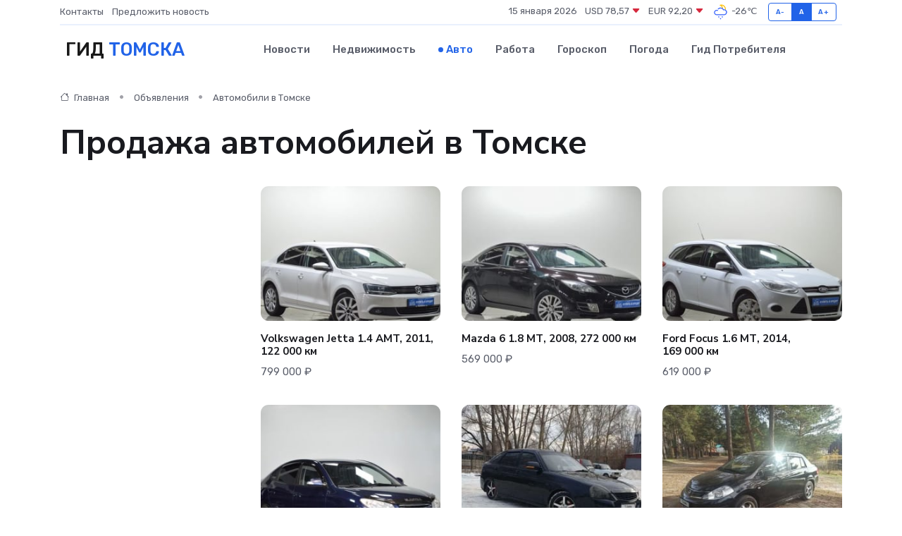

--- FILE ---
content_type: text/html; charset=UTF-8
request_url: https://infotomsk.ru/auto?page=13
body_size: 8398
content:
<!DOCTYPE html>
<html lang="ru">
<head>
	<meta charset="utf-8">
	<meta name="csrf-token" content="NJKZ9f23Evj4c7rXsYI4GhdDEhYrbqGTa88tb2Ck">
    <meta http-equiv="X-UA-Compatible" content="IE=edge">
    <meta name="viewport" content="width=device-width, initial-scale=1">
    <title>Машины, мотоциклы, грузовики - купить новые и бу автомобили, запчасти и аксессуары для авто в Томске на infotomsk.ru</title>
    <meta name="description" property="description" content="Объявления о продаже машин, мотоциклов, грузовиков и спецтехники - цены на бу автомобили, запчасти и аксессуары в Томске на infotomsk.ru">
    
    <meta property="fb:pages" content="105958871990207" />
    <link rel="shortcut icon" type="image/x-icon" href="https://infotomsk.ru/favicon.svg">
    <link rel="canonical" href="https://infotomsk.ru/auto">
    <link rel="preconnect" href="https://fonts.gstatic.com">
    <link rel="dns-prefetch" href="https://fonts.googleapis.com">
    <link rel="dns-prefetch" href="https://pagead2.googlesyndication.com">
    <link rel="dns-prefetch" href="https://res.cloudinary.com">
    <link href="https://fonts.googleapis.com/css2?family=Nunito+Sans:wght@400;700&family=Rubik:wght@400;500;700&display=swap" rel="stylesheet">
    <link rel="stylesheet" type="text/css" href="https://infotomsk.ru/assets/font-awesome/css/all.min.css">
    <link rel="stylesheet" type="text/css" href="https://infotomsk.ru/assets/bootstrap-icons/bootstrap-icons.css">
    <link rel="stylesheet" type="text/css" href="https://infotomsk.ru/assets/tiny-slider/tiny-slider.css">
    <link rel="stylesheet" type="text/css" href="https://infotomsk.ru/assets/glightbox/css/glightbox.min.css">
    <link rel="stylesheet" type="text/css" href="https://infotomsk.ru/assets/plyr/plyr.css">
    <link id="style-switch" rel="stylesheet" type="text/css" href="https://infotomsk.ru/assets/css/style.css">
    <link rel="stylesheet" type="text/css" href="https://infotomsk.ru/assets/css/style2.css">

    <meta name="twitter:card" content="summary">
    <meta name="twitter:site" content="@mysite">
    <meta name="twitter:title" content="Машины, мотоциклы, грузовики - купить новые и бу автомобили, запчасти и аксессуары для авто в Томске на infotomsk.ru">
    <meta name="twitter:description" content="Объявления о продаже машин, мотоциклов, грузовиков и спецтехники - цены на бу автомобили, запчасти и аксессуары в Томске на infotomsk.ru">
    <meta name="twitter:creator" content="@mysite">
    <meta name="twitter:image:src" content="https://infotomsk.ru/images/logo.gif">
    <meta name="twitter:domain" content="infotomsk.ru">
    <meta name="twitter:card" content="summary_large_image" /><meta name="twitter:image" content="https://infotomsk.ru/images/logo.gif">

    <meta property="og:url" content="http://infotomsk.ru/auto">
    <meta property="og:title" content="Машины, мотоциклы, грузовики - купить новые и бу автомобили, запчасти и аксессуары для авто в Томске на infotomsk.ru">
    <meta property="og:description" content="Объявления о продаже машин, мотоциклов, грузовиков и спецтехники - цены на бу автомобили, запчасти и аксессуары в Томске на infotomsk.ru">
    <meta property="og:type" content="website">
    <meta property="og:image" content="https://infotomsk.ru/images/logo.gif">
    <meta property="og:locale" content="ru_RU">
    <meta property="og:site_name" content="Гид Томска">
    

    <link rel="image_src" href="https://infotomsk.ru/images/logo.gif" />

    <link rel="alternate" type="application/rss+xml" href="https://infotomsk.ru/feed" title="Томск: гид, новости, афиша">
        <script async src="https://pagead2.googlesyndication.com/pagead/js/adsbygoogle.js"></script>
    <script>
        (adsbygoogle = window.adsbygoogle || []).push({
            google_ad_client: "ca-pub-0899253526956684",
            enable_page_level_ads: true
        });
    </script>
        
    
    
    
    <script>if (window.top !== window.self) window.top.location.replace(window.self.location.href);</script>
    <script>if(self != top) { top.location=document.location;}</script>

<!-- Google tag (gtag.js) -->
<script async src="https://www.googletagmanager.com/gtag/js?id=G-71VQP5FD0J"></script>
<script>
  window.dataLayer = window.dataLayer || [];
  function gtag(){dataLayer.push(arguments);}
  gtag('js', new Date());

  gtag('config', 'G-71VQP5FD0J');
</script>
</head>
<body>
<script type="text/javascript" > (function(m,e,t,r,i,k,a){m[i]=m[i]||function(){(m[i].a=m[i].a||[]).push(arguments)}; m[i].l=1*new Date();k=e.createElement(t),a=e.getElementsByTagName(t)[0],k.async=1,k.src=r,a.parentNode.insertBefore(k,a)}) (window, document, "script", "https://mc.yandex.ru/metrika/tag.js", "ym"); ym(54009385, "init", {}); ym(86840228, "init", { clickmap:true, trackLinks:true, accurateTrackBounce:true, webvisor:true });</script> <noscript><div><img src="https://mc.yandex.ru/watch/54009385" style="position:absolute; left:-9999px;" alt="" /><img src="https://mc.yandex.ru/watch/86840228" style="position:absolute; left:-9999px;" alt="" /></div></noscript>
<script type="text/javascript">
    new Image().src = "//counter.yadro.ru/hit?r"+escape(document.referrer)+((typeof(screen)=="undefined")?"":";s"+screen.width+"*"+screen.height+"*"+(screen.colorDepth?screen.colorDepth:screen.pixelDepth))+";u"+escape(document.URL)+";h"+escape(document.title.substring(0,150))+";"+Math.random();
</script>
<!-- Rating@Mail.ru counter -->
<script type="text/javascript">
var _tmr = window._tmr || (window._tmr = []);
_tmr.push({id: "3138453", type: "pageView", start: (new Date()).getTime()});
(function (d, w, id) {
  if (d.getElementById(id)) return;
  var ts = d.createElement("script"); ts.type = "text/javascript"; ts.async = true; ts.id = id;
  ts.src = "https://top-fwz1.mail.ru/js/code.js";
  var f = function () {var s = d.getElementsByTagName("script")[0]; s.parentNode.insertBefore(ts, s);};
  if (w.opera == "[object Opera]") { d.addEventListener("DOMContentLoaded", f, false); } else { f(); }
})(document, window, "topmailru-code");
</script><noscript><div>
<img src="https://top-fwz1.mail.ru/counter?id=3138453;js=na" style="border:0;position:absolute;left:-9999px;" alt="Top.Mail.Ru" />
</div></noscript>
<!-- //Rating@Mail.ru counter -->

<header class="navbar-light navbar-sticky header-static">
    <div class="navbar-top d-none d-lg-block small">
        <div class="container">
            <div class="d-md-flex justify-content-between align-items-center my-1">
                <!-- Top bar left -->
                <ul class="nav">
                    <li class="nav-item">
                        <a class="nav-link ps-0" href="https://infotomsk.ru/contacts">Контакты</a>
                    </li>
                    <li class="nav-item">
                        <a class="nav-link ps-0" href="https://infotomsk.ru/sendnews">Предложить новость</a>
                    </li>
                    
                </ul>
                <!-- Top bar right -->
                <div class="d-flex align-items-center">
                    
                    <ul class="list-inline mb-0 text-center text-sm-end me-3">
						<li class="list-inline-item">
							<span>15 января 2026</span>
						</li>
                        <li class="list-inline-item">
                            <a class="nav-link px-0" href="https://infotomsk.ru/currency">
                                <span>USD 78,57 <i class="bi bi-caret-down-fill text-danger"></i></span>
                            </a>
						</li>
                        <li class="list-inline-item">
                            <a class="nav-link px-0" href="https://infotomsk.ru/currency">
                                <span>EUR 92,20 <i class="bi bi-caret-down-fill text-danger"></i></span>
                            </a>
						</li>
						<li class="list-inline-item">
                            <a class="nav-link px-0" href="https://infotomsk.ru/pogoda">
                                <svg xmlns="http://www.w3.org/2000/svg" width="25" height="25" viewBox="0 0 30 30"><path fill="#315EFB" d="M15 26a1 1 0 1 0 0 2 1 1 0 0 0 0-2m3-3a1 1 0 1 0 0 2 1 1 0 0 0 0-2m-6 0a1 1 0 1 1 0 2 1 1 0 0 1 0-2zM0 0v30V0zm30 0v30V0z"></path><path fill="#FFC000" d="M17.732 8.689a6.5 6.5 0 0 0-3.911-4.255.5.5 0 0 1 .003-.936A7.423 7.423 0 0 1 16.5 3a7.5 7.5 0 0 1 7.5 7.5c0 .484-.05.956-.138 1.415a4.915 4.915 0 0 0-1.413-.677 5.99 5.99 0 0 0 .051-.738 6.008 6.008 0 0 0-5.716-5.993 8.039 8.039 0 0 1 2.69 5.524c-.078-.09-.145-.187-.231-.274-.453-.452-.971-.79-1.511-1.068zM0 0v30V0zm30 0v30V0z"></path><path fill="#315EFB" d="M25.036 13.066a4.948 4.948 0 0 1 0 5.868A4.99 4.99 0 0 1 20.99 21H8.507a4.49 4.49 0 0 1-3.64-1.86 4.458 4.458 0 0 1 0-5.281A4.491 4.491 0 0 1 8.506 12c.686 0 1.37.159 1.996.473a.5.5 0 0 1 .16.766l-.33.399a.502.502 0 0 1-.598.132 2.976 2.976 0 0 0-3.346.608 3.007 3.007 0 0 0 .334 4.532c.527.396 1.177.59 1.836.59H20.94a3.54 3.54 0 0 0 2.163-.711 3.497 3.497 0 0 0 1.358-3.206 3.45 3.45 0 0 0-.706-1.727A3.486 3.486 0 0 0 20.99 12.5c-.07 0-.138.016-.208.02-.328.02-.645.085-.947.192a.496.496 0 0 1-.63-.287 4.637 4.637 0 0 0-.445-.874 4.495 4.495 0 0 0-.584-.733A4.461 4.461 0 0 0 14.998 9.5a4.46 4.46 0 0 0-3.177 1.318 2.326 2.326 0 0 0-.135.147.5.5 0 0 1-.592.131 5.78 5.78 0 0 0-.453-.19.5.5 0 0 1-.21-.79A5.97 5.97 0 0 1 14.998 8a5.97 5.97 0 0 1 4.237 1.757c.398.399.704.85.966 1.319.262-.042.525-.076.79-.076a4.99 4.99 0 0 1 4.045 2.066zM0 0v30V0zm30 0v30V0z"></path></svg>
                                <span>-26&#8451;</span>
                            </a>
						</li>
					</ul>

                    <!-- Font size accessibility START -->
                    <div class="btn-group me-2" role="group" aria-label="font size changer">
                        <input type="radio" class="btn-check" name="fntradio" id="font-sm">
                        <label class="btn btn-xs btn-outline-primary mb-0" for="font-sm">A-</label>

                        <input type="radio" class="btn-check" name="fntradio" id="font-default" checked>
                        <label class="btn btn-xs btn-outline-primary mb-0" for="font-default">A</label>

                        <input type="radio" class="btn-check" name="fntradio" id="font-lg">
                        <label class="btn btn-xs btn-outline-primary mb-0" for="font-lg">A+</label>
                    </div>

                    
                </div>
            </div>
            <!-- Divider -->
            <div class="border-bottom border-2 border-primary opacity-1"></div>
        </div>
    </div>

    <!-- Logo Nav START -->
    <nav class="navbar navbar-expand-lg">
        <div class="container">
            <!-- Logo START -->
            <a class="navbar-brand" href="https://infotomsk.ru" style="text-align: end;">
                
                			<span class="ms-2 fs-3 text-uppercase fw-normal">Гид <span style="color: #2163e8;">Томска</span></span>
                            </a>
            <!-- Logo END -->

            <!-- Responsive navbar toggler -->
            <button class="navbar-toggler ms-auto" type="button" data-bs-toggle="collapse"
                data-bs-target="#navbarCollapse" aria-controls="navbarCollapse" aria-expanded="false"
                aria-label="Toggle navigation">
                <span class="text-body h6 d-none d-sm-inline-block">Menu</span>
                <span class="navbar-toggler-icon"></span>
            </button>

            <!-- Main navbar START -->
            <div class="collapse navbar-collapse" id="navbarCollapse">
                <ul class="navbar-nav navbar-nav-scroll mx-auto">
                                        <li class="nav-item"> <a class="nav-link" href="https://infotomsk.ru/news">Новости</a></li>
                                        <li class="nav-item"> <a class="nav-link" href="https://infotomsk.ru/realty">Недвижимость</a></li>
                                        <li class="nav-item"> <a class="nav-link active" href="https://infotomsk.ru/auto">Авто</a></li>
                                        <li class="nav-item"> <a class="nav-link" href="https://infotomsk.ru/job">Работа</a></li>
                                        <li class="nav-item"> <a class="nav-link" href="https://infotomsk.ru/horoscope">Гороскоп</a></li>
                                        <li class="nav-item"> <a class="nav-link" href="https://infotomsk.ru/pogoda">Погода</a></li>
                                        <li class="nav-item"> <a class="nav-link" href="https://infotomsk.ru/poleznoe">Гид потребителя</a></li>
                                    </ul>
            </div>
            <!-- Main navbar END -->

            
        </div>
    </nav>
    <!-- Logo Nav END -->
</header>
<main>
    <section class="pt-3 pb-0">
		<div class="container">
			<div class="row">
				<div class="col-lg-9">
					<!-- Categorie Detail START -->
					<div class="mb-4">
						<nav aria-label="breadcrumb">
							<ol class="breadcrumb breadcrumb-dots">
								<li class="breadcrumb-item"><a href="https://infotomsk.ru"><i class="bi bi-house me-1"></i>
										Главная</a>
								</li>
                                <li class="breadcrumb-item"> Объявления</li>
								<li class="breadcrumb-item"> Автомобили в Томске</li>
							</ol>
						</nav>
                        <h1 class="display-5"> Продажа автомобилей в Томске</h1>
					</div>
				</div>
			</div>
        </div>
    </section>
    <section class="pt-0">
        <div class="container" data-sticky-container>
            <div class="row">
                <!-- Left sidebar START -->
                <div class="col-lg-3 mt-5 mt-lg-0">
                                    </div>
                <!-- Left sidebar END -->
                <!-- Main Post START -->
                <div class="col-lg-9">
                    
                    <div class="row gy-4">
                                                <div class="col-sm-4" itemscope itemtype="http://schema.org/Product">
                            <meta itemprop="description" content="ТЕХНИЧЕСКАЯ ГАРАНТИЯ  1 ГОД - KARSO........
ГАРАНТИЯ ЮРИДИЧЕСКОЙ ЧИСТОТЫ СДЕЛКИ......
АВТОКРЕДИТ......
АВТООБМЕН......

Отличный городской автомобиль.
Есть все функции для комфортной эксплуатации.
Двухзонный климат-контроль.
Электрические стеклоподъе">
                            <meta itemprop="name" content="Volkswagen Jetta 1.4 AMT, 2011, 122 000 км">
                            <div class="card">
                                <!-- Card img -->
                                <div class="position-relative">
                                    <a href="https://infotomsk.ru/auto/volkswagen-jetta-1-4-amt-2011-122-000-km_214686.htm" class="btn-link text-reset fw-bold">
                                                                                                                        <img class="card-img" itemprop="image" src="https://res.cloudinary.com/dhvxyrqb3/image/upload/c_thumb,w_280,h_210,g_face/vb2fad70012w2rldw7en" alt="Card image">
                                                                                
                                    </a>
                                </div>
                                <div class="card-body px-0 pt-3" itemprop="offers" itemscope itemtype="http://schema.org/Offer">
                                    <h4 class="card-title h6"><a href="https://infotomsk.ru/auto/volkswagen-jetta-1-4-amt-2011-122-000-km_214686.htm" class="btn-link text-reset fw-bold">Volkswagen Jetta 1.4 AMT, 2011, 122 000 км</a></h4>
                                    
                                    <!-- Card info -->
                                    <meta itemprop="availability" content="https://schema.org/LimitedAvailability" />
                                    <meta itemprop="priceCurrency" content="RUB" />
                                    <ul class="nav nav-divider align-items-center d-sm-inline-block">
                                        
                                        <li class="nav-item" itemprop="price" content="799000">799 000 ₽</li>
                                    </ul>
                                </div>
                            </div>
                        </div>
                                                <div class="col-sm-4" itemscope itemtype="http://schema.org/Product">
                            <meta itemprop="description" content="ТЕХНИЧЕСКАЯ ГАРАНТИЯ  1 ГОД - KARSO........
ГАРАНТИЯ ЮРИДИЧЕСКОЙ ЧИСТОТЫ СДЕЛКИ......
АВТОКРЕДИТ......
АВТООБМЕН......

Надёжный и комфортный седан.
Хорошая комплектация.
Есть все функции для комфортной эксплуатации.
Двухзонный климат-контроль.
Отлич">
                            <meta itemprop="name" content="Mazda 6 1.8 МТ, 2008, 272 000 км">
                            <div class="card">
                                <!-- Card img -->
                                <div class="position-relative">
                                    <a href="https://infotomsk.ru/auto/mazda-6-1-8-mt-2008-272-000-km_214680.htm" class="btn-link text-reset fw-bold">
                                                                                                                        <img class="card-img" itemprop="image" src="https://res.cloudinary.com/dhvxyrqb3/image/upload/c_thumb,w_280,h_210,g_face/qnl7fyk2nkkhmccdxbpu" alt="Card image">
                                                                                
                                    </a>
                                </div>
                                <div class="card-body px-0 pt-3" itemprop="offers" itemscope itemtype="http://schema.org/Offer">
                                    <h4 class="card-title h6"><a href="https://infotomsk.ru/auto/mazda-6-1-8-mt-2008-272-000-km_214680.htm" class="btn-link text-reset fw-bold">Mazda 6 1.8 МТ, 2008, 272 000 км</a></h4>
                                    
                                    <!-- Card info -->
                                    <meta itemprop="availability" content="https://schema.org/LimitedAvailability" />
                                    <meta itemprop="priceCurrency" content="RUB" />
                                    <ul class="nav nav-divider align-items-center d-sm-inline-block">
                                        
                                        <li class="nav-item" itemprop="price" content="569000">569 000 ₽</li>
                                    </ul>
                                </div>
                            </div>
                        </div>
                                                <div class="col-sm-4" itemscope itemtype="http://schema.org/Product">
                            <meta itemprop="description" content="ТЕХНИЧЕСКАЯ ГАРАНТИЯ  1 ГОД - KARSO........
ГАРАНТИЯ ЮРИДИЧЕСКОЙ ЧИСТОТЫ СДЕЛКИ......
АВТОКРЕДИТ......
АВТООБМЕН......

Надёжный и вместительный городской автомобиль.
Отличная комплектация.
Есть все функции для комфортной эксплуатации.
Кондиционер.
М">
                            <meta itemprop="name" content="Ford Focus 1.6 МТ, 2014, 169 000 км">
                            <div class="card">
                                <!-- Card img -->
                                <div class="position-relative">
                                    <a href="https://infotomsk.ru/auto/ford-focus-1-6-mt-2014-169-000-km_214685.htm" class="btn-link text-reset fw-bold">
                                                                                                                        <img class="card-img" itemprop="image" src="https://res.cloudinary.com/dhvxyrqb3/image/upload/c_thumb,w_280,h_210,g_face/kzqbo6mbhzcxngl6oh10" alt="Card image">
                                                                                
                                    </a>
                                </div>
                                <div class="card-body px-0 pt-3" itemprop="offers" itemscope itemtype="http://schema.org/Offer">
                                    <h4 class="card-title h6"><a href="https://infotomsk.ru/auto/ford-focus-1-6-mt-2014-169-000-km_214685.htm" class="btn-link text-reset fw-bold">Ford Focus 1.6 МТ, 2014, 169 000 км</a></h4>
                                    
                                    <!-- Card info -->
                                    <meta itemprop="availability" content="https://schema.org/LimitedAvailability" />
                                    <meta itemprop="priceCurrency" content="RUB" />
                                    <ul class="nav nav-divider align-items-center d-sm-inline-block">
                                        
                                        <li class="nav-item" itemprop="price" content="619000">619 000 ₽</li>
                                    </ul>
                                </div>
                            </div>
                        </div>
                                                <div class="col-sm-4" itemscope itemtype="http://schema.org/Product">
                            <meta itemprop="description" content="ТЕХНИЧЕСКАЯ ГАРАНТИЯ  1 ГОД - KARSO........
ГАРАНТИЯ ЮРИДИЧЕСКОЙ ЧИСТОТЫ СДЕЛКИ......
АВТОКРЕДИТ......
АВТООБМЕН......

Оригинальный ПТС.
Автомобиль полностью обслужен.
ДВС и КПП функционируют без нареканий.
Подогрев передних сидений.
Мультифункциона">
                            <meta itemprop="name" content="Hyundai Elantra 1.6 МТ, 2010, 132 000 км">
                            <div class="card">
                                <!-- Card img -->
                                <div class="position-relative">
                                    <a href="https://infotomsk.ru/auto/hyundai-elantra-1-6-mt-2010-132-000-km_214693.htm" class="btn-link text-reset fw-bold">
                                                                                                                        <img class="card-img" itemprop="image" src="https://res.cloudinary.com/dhvxyrqb3/image/upload/c_thumb,w_280,h_210,g_face/xylldiiszdtigv4pdhpb" alt="Card image">
                                                                                
                                    </a>
                                </div>
                                <div class="card-body px-0 pt-3" itemprop="offers" itemscope itemtype="http://schema.org/Offer">
                                    <h4 class="card-title h6"><a href="https://infotomsk.ru/auto/hyundai-elantra-1-6-mt-2010-132-000-km_214693.htm" class="btn-link text-reset fw-bold">Hyundai Elantra 1.6 МТ, 2010, 132 000 км</a></h4>
                                    
                                    <!-- Card info -->
                                    <meta itemprop="availability" content="https://schema.org/LimitedAvailability" />
                                    <meta itemprop="priceCurrency" content="RUB" />
                                    <ul class="nav nav-divider align-items-center d-sm-inline-block">
                                        
                                        <li class="nav-item" itemprop="price" content="529000">529 000 ₽</li>
                                    </ul>
                                </div>
                            </div>
                        </div>
                                                <div class="col-sm-4" itemscope itemtype="http://schema.org/Product">
                            <meta itemprop="description" content="Продается автомобиль. Я собственник. Машина Не ржавая, не гнилая, кузов ровный. Двигатель масло не жрет, меняю масло каждые 10 тысяч км пробега, менял масло 2 дня назад, работает как часы. Новое масло, свечи и фильтр. Масло наливаю дорогое и качестве">
                            <meta itemprop="name" content="LADA Priora 1.6 МТ, 2013, 147 000 км">
                            <div class="card">
                                <!-- Card img -->
                                <div class="position-relative">
                                    <a href="https://infotomsk.ru/auto/lada-priora-1-6-mt-2013-147-000-km_214688.htm" class="btn-link text-reset fw-bold">
                                                                                                                        <img class="card-img" itemprop="image" src="https://res.cloudinary.com/dhvxyrqb3/image/upload/c_thumb,w_280,h_210,g_face/qdmdkzk2niljfesrqnej" alt="Card image">
                                                                                
                                    </a>
                                </div>
                                <div class="card-body px-0 pt-3" itemprop="offers" itemscope itemtype="http://schema.org/Offer">
                                    <h4 class="card-title h6"><a href="https://infotomsk.ru/auto/lada-priora-1-6-mt-2013-147-000-km_214688.htm" class="btn-link text-reset fw-bold">LADA Priora 1.6 МТ, 2013, 147 000 км</a></h4>
                                    
                                    <!-- Card info -->
                                    <meta itemprop="availability" content="https://schema.org/LimitedAvailability" />
                                    <meta itemprop="priceCurrency" content="RUB" />
                                    <ul class="nav nav-divider align-items-center d-sm-inline-block">
                                        
                                        <li class="nav-item" itemprop="price" content="400000">400 000 ₽</li>
                                    </ul>
                                </div>
                            </div>
                        </div>
                                                <div class="col-sm-4" itemscope itemtype="http://schema.org/Product">
                            <meta itemprop="description" content="Машина в ОТС 
Для тех кто ищет без проблемную для себя!">
                            <meta itemprop="name" content="Nissan Tiida 1.6 МТ, 2010, 116 000 км">
                            <div class="card">
                                <!-- Card img -->
                                <div class="position-relative">
                                    <a href="https://infotomsk.ru/auto/nissan-tiida-1-6-mt-2010-116-000-km_214700.htm" class="btn-link text-reset fw-bold">
                                                                                                                        <img class="card-img" itemprop="image" src="https://res.cloudinary.com/dhvxyrqb3/image/upload/c_thumb,w_280,h_210,g_face/t6idu5tamp8zj31jf1nh" alt="Card image">
                                                                                
                                    </a>
                                </div>
                                <div class="card-body px-0 pt-3" itemprop="offers" itemscope itemtype="http://schema.org/Offer">
                                    <h4 class="card-title h6"><a href="https://infotomsk.ru/auto/nissan-tiida-1-6-mt-2010-116-000-km_214700.htm" class="btn-link text-reset fw-bold">Nissan Tiida 1.6 МТ, 2010, 116 000 км</a></h4>
                                    
                                    <!-- Card info -->
                                    <meta itemprop="availability" content="https://schema.org/LimitedAvailability" />
                                    <meta itemprop="priceCurrency" content="RUB" />
                                    <ul class="nav nav-divider align-items-center d-sm-inline-block">
                                        
                                        <li class="nav-item" itemprop="price" content="595000">595 000 ₽</li>
                                    </ul>
                                </div>
                            </div>
                        </div>
                                                <div class="col-sm-4" itemscope itemtype="http://schema.org/Product">
                            <meta itemprop="description" content="Автомобиль ХТС, обслужен. Все работает без нареканий, сел и поехал. Установлено Вебасто и фаркоп. Съемная электрическая лебедка. Зимняя резина шипы, летняя грязевая на штампованных дисках. Один хозяин. Возможна продажа с НДС.">
                            <meta itemprop="name" content="ГАЗ Соболь 2752 2.8 МТ, 2013, 64 352 км">
                            <div class="card">
                                <!-- Card img -->
                                <div class="position-relative">
                                    <a href="https://infotomsk.ru/auto/gaz-sobol-2752-2-8-mt-2013-64-352-km_214702.htm" class="btn-link text-reset fw-bold">
                                                                                                                        <img class="card-img" itemprop="image" src="https://res.cloudinary.com/dhvxyrqb3/image/upload/c_thumb,w_280,h_210,g_face/vlrj0xlnuv5ryns2jkfg" alt="Card image">
                                                                                
                                    </a>
                                </div>
                                <div class="card-body px-0 pt-3" itemprop="offers" itemscope itemtype="http://schema.org/Offer">
                                    <h4 class="card-title h6"><a href="https://infotomsk.ru/auto/gaz-sobol-2752-2-8-mt-2013-64-352-km_214702.htm" class="btn-link text-reset fw-bold">ГАЗ Соболь 2752 2.8 МТ, 2013, 64 352 км</a></h4>
                                    
                                    <!-- Card info -->
                                    <meta itemprop="availability" content="https://schema.org/LimitedAvailability" />
                                    <meta itemprop="priceCurrency" content="RUB" />
                                    <ul class="nav nav-divider align-items-center d-sm-inline-block">
                                        
                                        <li class="nav-item" itemprop="price" content="650000">650 000 ₽</li>
                                    </ul>
                                </div>
                            </div>
                        </div>
                                                <div class="col-sm-4" itemscope itemtype="http://schema.org/Product">
                            <meta itemprop="description" content="Год выпуска 2012, продана машина Март 2013 года.
Я второй хозяин, владею 6 лет, за время эксплуатации, была замена тормозных дисков, водяной помпы, штатная голова мультимедиа на Андроид, а так же установлены оригинальные повторители поворота на зерка">
                            <meta itemprop="name" content="Toyota Highlander 3.5 AT, 2013, 165 000 км">
                            <div class="card">
                                <!-- Card img -->
                                <div class="position-relative">
                                    <a href="https://infotomsk.ru/auto/toyota-highlander-3-5-at-2013-165-000-km_214697.htm" class="btn-link text-reset fw-bold">
                                                                                                                        <img class="card-img" itemprop="image" src="https://res.cloudinary.com/dhvxyrqb3/image/upload/c_thumb,w_280,h_210,g_face/tlelarauidyynyr2pqz4" alt="Card image">
                                                                                
                                    </a>
                                </div>
                                <div class="card-body px-0 pt-3" itemprop="offers" itemscope itemtype="http://schema.org/Offer">
                                    <h4 class="card-title h6"><a href="https://infotomsk.ru/auto/toyota-highlander-3-5-at-2013-165-000-km_214697.htm" class="btn-link text-reset fw-bold">Toyota Highlander 3.5 AT, 2013, 165 000 км</a></h4>
                                    
                                    <!-- Card info -->
                                    <meta itemprop="availability" content="https://schema.org/LimitedAvailability" />
                                    <meta itemprop="priceCurrency" content="RUB" />
                                    <ul class="nav nav-divider align-items-center d-sm-inline-block">
                                        
                                        <li class="nav-item" itemprop="price" content="1850000">1 850 000 ₽</li>
                                    </ul>
                                </div>
                            </div>
                        </div>
                                                <div class="col-sm-4" itemscope itemtype="http://schema.org/Product">
                            <meta itemprop="description" content="Автомобиль в отличной технической состоянии, вложений не требует.Замена масла своевременная. Сел и поехал">
                            <meta itemprop="name" content="Hyundai ix35 2.0 AT, 2013, 117 000 км">
                            <div class="card">
                                <!-- Card img -->
                                <div class="position-relative">
                                    <a href="https://infotomsk.ru/auto/hyundai-ix35-2-0-at-2013-117-000-km_214703.htm" class="btn-link text-reset fw-bold">
                                                                                                                        <img class="card-img" itemprop="image" src="https://res.cloudinary.com/dhvxyrqb3/image/upload/c_thumb,w_280,h_210,g_face/cp8j0jdhti1prcuv1647" alt="Card image">
                                                                                
                                    </a>
                                </div>
                                <div class="card-body px-0 pt-3" itemprop="offers" itemscope itemtype="http://schema.org/Offer">
                                    <h4 class="card-title h6"><a href="https://infotomsk.ru/auto/hyundai-ix35-2-0-at-2013-117-000-km_214703.htm" class="btn-link text-reset fw-bold">Hyundai ix35 2.0 AT, 2013, 117 000 км</a></h4>
                                    
                                    <!-- Card info -->
                                    <meta itemprop="availability" content="https://schema.org/LimitedAvailability" />
                                    <meta itemprop="priceCurrency" content="RUB" />
                                    <ul class="nav nav-divider align-items-center d-sm-inline-block">
                                        
                                        <li class="nav-item" itemprop="price" content="1180000">1 180 000 ₽</li>
                                    </ul>
                                </div>
                            </div>
                        </div>
                                                <div class="col-sm-4" itemscope itemtype="http://schema.org/Product">
                            <meta itemprop="description" content="АВТО НА РАЗБОРЕ! 
kia quoris 2015г. 
1 рестайлинг
все вопросы по телефону !">
                            <meta itemprop="name" content="Kia Quoris 3.8 AT, 2015, битый, 65 000 км">
                            <div class="card">
                                <!-- Card img -->
                                <div class="position-relative">
                                    <a href="https://infotomsk.ru/auto/kia-quoris-3-8-at-2015-bityy-65-000-km_214692.htm" class="btn-link text-reset fw-bold">
                                                                                                                        <img class="card-img" itemprop="image" src="https://res.cloudinary.com/dhvxyrqb3/image/upload/c_thumb,w_280,h_210,g_face/ifvmlkmksn5dk1vffn56" alt="Card image">
                                                                                
                                    </a>
                                </div>
                                <div class="card-body px-0 pt-3" itemprop="offers" itemscope itemtype="http://schema.org/Offer">
                                    <h4 class="card-title h6"><a href="https://infotomsk.ru/auto/kia-quoris-3-8-at-2015-bityy-65-000-km_214692.htm" class="btn-link text-reset fw-bold">Kia Quoris 3.8 AT, 2015, битый, 65 000 км</a></h4>
                                    
                                    <!-- Card info -->
                                    <meta itemprop="availability" content="https://schema.org/LimitedAvailability" />
                                    <meta itemprop="priceCurrency" content="RUB" />
                                    <ul class="nav nav-divider align-items-center d-sm-inline-block">
                                        
                                        <li class="nav-item" itemprop="price" content="200000">200 000 ₽</li>
                                    </ul>
                                </div>
                            </div>
                        </div>
                                                <div class="col-sm-4" itemscope itemtype="http://schema.org/Product">
                            <meta itemprop="description" content="Продам таёту аллекс, во владении один год. Пробег не соответствует реальному т к стоит контрактный двигатель. Есть один фрагмент шпаклёвки на задней левой подкрылке, гнили и ржавчины нет. Небольшой торг у капота.">
                            <meta itemprop="name" content="Toyota Allex 1.5 AT, 2001, 378 502 км">
                            <div class="card">
                                <!-- Card img -->
                                <div class="position-relative">
                                    <a href="https://infotomsk.ru/auto/toyota-allex-1-5-at-2001-378-502-km_214699.htm" class="btn-link text-reset fw-bold">
                                                                                                                        <img class="card-img" itemprop="image" src="https://res.cloudinary.com/dhvxyrqb3/image/upload/c_thumb,w_280,h_210,g_face/xgol3uwbk75d5y9z5lv7" alt="Card image">
                                                                                
                                    </a>
                                </div>
                                <div class="card-body px-0 pt-3" itemprop="offers" itemscope itemtype="http://schema.org/Offer">
                                    <h4 class="card-title h6"><a href="https://infotomsk.ru/auto/toyota-allex-1-5-at-2001-378-502-km_214699.htm" class="btn-link text-reset fw-bold">Toyota Allex 1.5 AT, 2001, 378 502 км</a></h4>
                                    
                                    <!-- Card info -->
                                    <meta itemprop="availability" content="https://schema.org/LimitedAvailability" />
                                    <meta itemprop="priceCurrency" content="RUB" />
                                    <ul class="nav nav-divider align-items-center d-sm-inline-block">
                                        
                                        <li class="nav-item" itemprop="price" content="370000">370 000 ₽</li>
                                    </ul>
                                </div>
                            </div>
                        </div>
                                                <div class="col-sm-4" itemscope itemtype="http://schema.org/Product">
                            <meta itemprop="description" content="Двигатель после капитального ремонта делался в августе,коробка и ходовая нареканий нет , салон на 4 по кузову шпакли нету при мне не билась,цвет бежево-сиреневый ,хорошая музыка 4 колонки голова кенвуд,сигнализация с автозапуском ,есть резина лето вс">
                            <meta itemprop="name" content="LADA Priora 1.6 МТ, 2007, 195 000 км">
                            <div class="card">
                                <!-- Card img -->
                                <div class="position-relative">
                                    <a href="https://infotomsk.ru/auto/lada-priora-1-6-mt-2007-195-000-km_214696.htm" class="btn-link text-reset fw-bold">
                                                                                                                        <img class="card-img" itemprop="image" src="https://res.cloudinary.com/dhvxyrqb3/image/upload/c_thumb,w_280,h_210,g_face/upguzgzueigtojuygfos" alt="Card image">
                                                                                
                                    </a>
                                </div>
                                <div class="card-body px-0 pt-3" itemprop="offers" itemscope itemtype="http://schema.org/Offer">
                                    <h4 class="card-title h6"><a href="https://infotomsk.ru/auto/lada-priora-1-6-mt-2007-195-000-km_214696.htm" class="btn-link text-reset fw-bold">LADA Priora 1.6 МТ, 2007, 195 000 км</a></h4>
                                    
                                    <!-- Card info -->
                                    <meta itemprop="availability" content="https://schema.org/LimitedAvailability" />
                                    <meta itemprop="priceCurrency" content="RUB" />
                                    <ul class="nav nav-divider align-items-center d-sm-inline-block">
                                        
                                        <li class="nav-item" itemprop="price" content="195000">195 000 ₽</li>
                                    </ul>
                                </div>
                            </div>
                        </div>
                                                <!-- Pagination START -->
                        <div class="col-12 text-center mt-5">
                            <nav class="d-flex justify-items-center justify-content-between" aria-label="navigation">
        <div class="d-flex justify-content-center flex-fill d-sm-none">
            <ul class="pagination">
                
                                    <li class="page-item">
                        <a class="page-link" href="https://infotomsk.ru/auto?page=12" rel="prev">← Предыдущая</a>
                    </li>
                
                
                                    <li class="page-item">
                        <a class="page-link" href="https://infotomsk.ru/auto?page=14" rel="next">Следующая →</a>
                    </li>
                            </ul>
        </div>

        <div class="d-none flex-sm-fill d-sm-flex align-items-sm-center justify-content-sm-center">
            <ul class="pagination">
                
                                    <li class="page-item">
                        <a class="page-link" href="https://infotomsk.ru/auto?page=12" rel="prev" aria-label="← Предыдущая">&lsaquo;</a>
                    </li>
                
                
                                    
                    
                    
                                                                                                        <li class="page-item"><a class="page-link" href="https://infotomsk.ru/auto?page=1">1</a></li>
                                                                                                                <li class="page-item"><a class="page-link" href="https://infotomsk.ru/auto?page=2">2</a></li>
                                                                                                            
                                            <li class="page-item disabled" aria-disabled="true"><span class="page-link">...</span></li>
                    
                    
                                                        
                    
                    
                                                                                                        <li class="page-item"><a class="page-link" href="https://infotomsk.ru/auto?page=10">10</a></li>
                                                                                                                <li class="page-item"><a class="page-link" href="https://infotomsk.ru/auto?page=11">11</a></li>
                                                                                                                <li class="page-item"><a class="page-link" href="https://infotomsk.ru/auto?page=12">12</a></li>
                                                                                                                <li class="page-item active" aria-current="page"><span class="page-link">13</span></li>
                                                                                                                <li class="page-item"><a class="page-link" href="https://infotomsk.ru/auto?page=14">14</a></li>
                                                                                                                <li class="page-item"><a class="page-link" href="https://infotomsk.ru/auto?page=15">15</a></li>
                                                                                                                <li class="page-item"><a class="page-link" href="https://infotomsk.ru/auto?page=16">16</a></li>
                                                                                                            
                                            <li class="page-item disabled" aria-disabled="true"><span class="page-link">...</span></li>
                    
                    
                                                        
                    
                    
                                                                                                        <li class="page-item"><a class="page-link" href="https://infotomsk.ru/auto?page=131">131</a></li>
                                                                                                                <li class="page-item"><a class="page-link" href="https://infotomsk.ru/auto?page=132">132</a></li>
                                                                                        
                
                                    <li class="page-item">
                        <a class="page-link" href="https://infotomsk.ru/auto?page=14" rel="next" aria-label="Следующая →">&rsaquo;</a>
                    </li>
                            </ul>
        </div>
    </nav>

                        </div>
                        <!-- Pagination END -->
                    </div>
                </div>
                <!-- Main Post END -->
            </div>
        </div>
    </section>
</main>
<footer class="bg-dark pt-5">
    
    <!-- Footer copyright START -->
    <div class="bg-dark-overlay-3 mt-5">
        <div class="container">
            <div class="row align-items-center justify-content-md-between py-4">
                <div class="col-md-6">
                    <!-- Copyright -->
                    <div class="text-center text-md-start text-primary-hover text-muted">
                        &#169;2026 Томск. Все права защищены.
                    </div>
                </div>
                
            </div>
        </div>
    </div>
    <!-- Footer copyright END -->
    <script type="application/ld+json">
        {"@context":"https:\/\/schema.org","@type":"Organization","name":"\u0422\u043e\u043c\u0441\u043a - \u0433\u0438\u0434, \u043d\u043e\u0432\u043e\u0441\u0442\u0438, \u0430\u0444\u0438\u0448\u0430","url":"https:\/\/infotomsk.ru","sameAs":["https:\/\/vk.com\/public207907786","https:\/\/t.me\/tomsk_gid"]}
    </script>
</footer>
<!-- Back to top -->
<div class="back-top"><i class="bi bi-arrow-up-short"></i></div>
<script src="https://infotomsk.ru/assets/bootstrap/js/bootstrap.bundle.min.js"></script>
<script src="https://infotomsk.ru/assets/tiny-slider/tiny-slider.js"></script>
<script src="https://infotomsk.ru/assets/sticky-js/sticky.min.js"></script>
<script src="https://infotomsk.ru/assets/glightbox/js/glightbox.min.js"></script>
<script src="https://infotomsk.ru/assets/plyr/plyr.js"></script>
<script src="https://infotomsk.ru/assets/js/functions.js"></script>
<script src="https://yastatic.net/share2/share.js" async></script>
<script defer src="https://static.cloudflareinsights.com/beacon.min.js/vcd15cbe7772f49c399c6a5babf22c1241717689176015" integrity="sha512-ZpsOmlRQV6y907TI0dKBHq9Md29nnaEIPlkf84rnaERnq6zvWvPUqr2ft8M1aS28oN72PdrCzSjY4U6VaAw1EQ==" data-cf-beacon='{"version":"2024.11.0","token":"5e959c4556b847bf9c72d2148e693be2","r":1,"server_timing":{"name":{"cfCacheStatus":true,"cfEdge":true,"cfExtPri":true,"cfL4":true,"cfOrigin":true,"cfSpeedBrain":true},"location_startswith":null}}' crossorigin="anonymous"></script>
</body>
</html>


--- FILE ---
content_type: text/html; charset=utf-8
request_url: https://www.google.com/recaptcha/api2/aframe
body_size: 267
content:
<!DOCTYPE HTML><html><head><meta http-equiv="content-type" content="text/html; charset=UTF-8"></head><body><script nonce="y96VhvQD_UXhTdj_rij4yg">/** Anti-fraud and anti-abuse applications only. See google.com/recaptcha */ try{var clients={'sodar':'https://pagead2.googlesyndication.com/pagead/sodar?'};window.addEventListener("message",function(a){try{if(a.source===window.parent){var b=JSON.parse(a.data);var c=clients[b['id']];if(c){var d=document.createElement('img');d.src=c+b['params']+'&rc='+(localStorage.getItem("rc::a")?sessionStorage.getItem("rc::b"):"");window.document.body.appendChild(d);sessionStorage.setItem("rc::e",parseInt(sessionStorage.getItem("rc::e")||0)+1);localStorage.setItem("rc::h",'1768435718077');}}}catch(b){}});window.parent.postMessage("_grecaptcha_ready", "*");}catch(b){}</script></body></html>